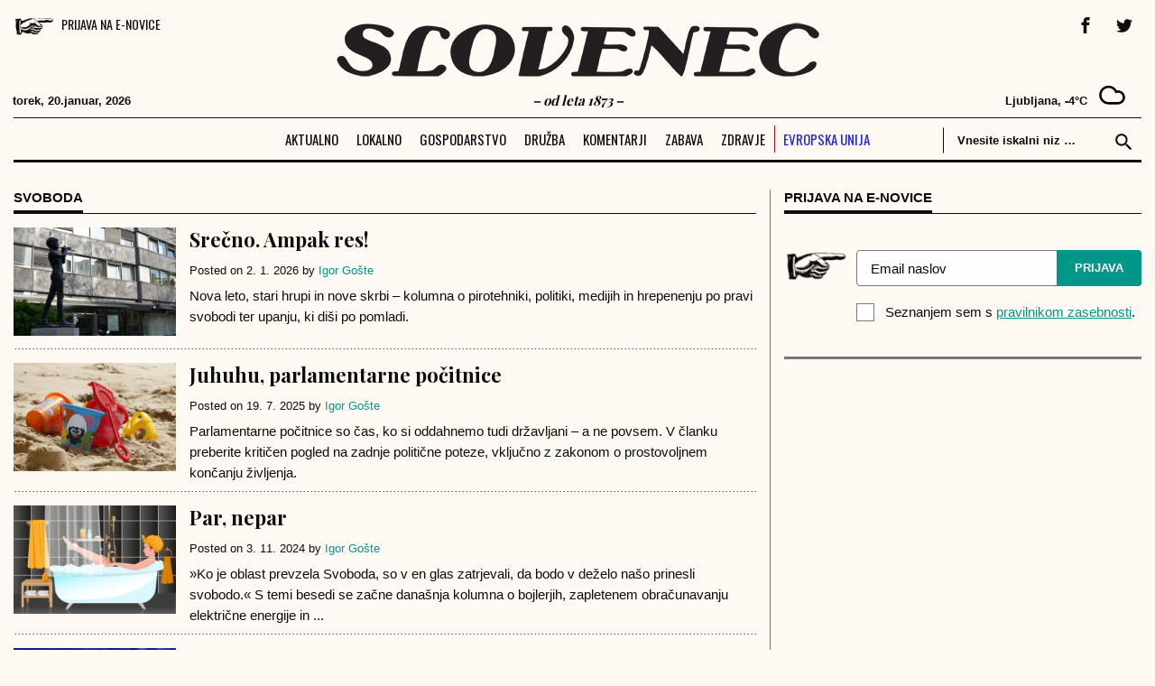

--- FILE ---
content_type: text/html; charset=UTF-8
request_url: https://www.slovenec.org/tag/svoboda/
body_size: 16254
content:
<!doctype html>
<html lang="en-US">
<head>
	<meta charset="UTF-8">
	<meta name="viewport" content="width=device-width, initial-scale=1">
<meta name="google-site-verification" content="AFpXD-wY_Do9QMu8bwplp0nhaEiQzt12faQCOggYcFY" />
  <link rel="icon" sizes="32x32" href="https://www.slovenec.org/wp-content/themes/slovenec/images/favicon-32x32.png">
  <link rel="icon" sizes="16x16" href="https://www.slovenec.org/wp-content/themes/slovenec/images/favicon-16x16.png">
  <link rel="apple-touch-icon" href="https://www.slovenec.org/wp-content/themes/slovenec/images/apple-touch-icon.png">
  <meta name="apple-mobile-web-app-title" content="Slovenec">
  <meta name="apple-mobile-web-app-capable" content="yes">

  <meta name="apple-mobile-web-app-status-bar-style" content="default">
  <link rel="apple-touch-icon" href="https://www.slovenec.org/wp-content/themes/slovenec/images/apple-touch-icon.png">
  <link rel="mask-icon" href="https://www.slovenec.org/wp-content/themes/slovenec/images/safari-pinned-tab.svg" color="#65c3de">


  <link rel="apple-touch-icon" href="https://www.slovenec.org/wp-content/themes/slovenec/images/icons/apple/120x120_iPhone@2x.png">
  <link rel="apple-touch-icon" sizes="152x152" href="https://www.slovenec.org/wp-content/themes/slovenec/images/icons/apple/152x152_iPad@2x.png">
  <link rel="apple-touch-icon" sizes="167x167" href="https://www.slovenec.org/wp-content/themes/slovenec/images/icons/apple/167x167_iPadPro.png">
  <link rel="apple-touch-icon" sizes="180x180" href="https://www.slovenec.org/wp-content/themes/slovenec/images/icons/apple/180x180_iPhone@3x.png">
  <link rel="apple-touch-startup-image" href="https://www.slovenec.org/wp-content/themes/slovenec/images/icons/apple/1024x1024_store.png">

  <link rel="manifest" href="/manifest.json">

  <meta name='robots' content='index, follow, max-image-preview:large, max-snippet:-1, max-video-preview:-1' />

	<!-- This site is optimized with the Yoast SEO plugin v20.1 - https://yoast.com/wordpress/plugins/seo/ -->
	<title>svoboda Archives - Slovenec</title>
	<link rel="canonical" href="https://www.slovenec.org/tag/svoboda/" />
	<link rel="next" href="https://www.slovenec.org/tag/svoboda/page/2/" />
	<meta property="og:locale" content="en_US" />
	<meta property="og:type" content="article" />
	<meta property="og:title" content="svoboda Archives - Slovenec" />
	<meta property="og:url" content="https://www.slovenec.org/tag/svoboda/" />
	<meta property="og:site_name" content="Slovenec" />
	<meta name="twitter:card" content="summary_large_image" />
	<meta name="twitter:site" content="@smSlovenec" />
	<script type="application/ld+json" class="yoast-schema-graph">{"@context":"https://schema.org","@graph":[{"@type":"CollectionPage","@id":"https://www.slovenec.org/tag/svoboda/","url":"https://www.slovenec.org/tag/svoboda/","name":"svoboda Archives - Slovenec","isPartOf":{"@id":"https://www.slovenec.org/#website"},"primaryImageOfPage":{"@id":"https://www.slovenec.org/tag/svoboda/#primaryimage"},"image":{"@id":"https://www.slovenec.org/tag/svoboda/#primaryimage"},"thumbnailUrl":"https://www.slovenec.org/wp-content/uploads/2026/01/vir-slike-RTV-SLO.jpg","breadcrumb":{"@id":"https://www.slovenec.org/tag/svoboda/#breadcrumb"},"inLanguage":"en-US"},{"@type":"ImageObject","inLanguage":"en-US","@id":"https://www.slovenec.org/tag/svoboda/#primaryimage","url":"https://www.slovenec.org/wp-content/uploads/2026/01/vir-slike-RTV-SLO.jpg","contentUrl":"https://www.slovenec.org/wp-content/uploads/2026/01/vir-slike-RTV-SLO.jpg","width":900,"height":600,"caption":"Nova leto, stari hrupi in nove skrbi – kolumna o pirotehniki, politiki, medijih in hrepenenju po pravi svobodi ter upanju, ki diši po pomladi."},{"@type":"BreadcrumbList","@id":"https://www.slovenec.org/tag/svoboda/#breadcrumb","itemListElement":[{"@type":"ListItem","position":1,"name":"Medij za vse Slovence.","item":"https://www.slovenec.org/"},{"@type":"ListItem","position":2,"name":"svoboda"}]},{"@type":"WebSite","@id":"https://www.slovenec.org/#website","url":"https://www.slovenec.org/","name":"Slovenec","description":"- od leta 1873 -","publisher":{"@id":"https://www.slovenec.org/#organization"},"potentialAction":[{"@type":"SearchAction","target":{"@type":"EntryPoint","urlTemplate":"https://www.slovenec.org/?s={search_term_string}"},"query-input":"required name=search_term_string"}],"inLanguage":"en-US"},{"@type":"Organization","@id":"https://www.slovenec.org/#organization","name":"Inštitut dr. Antona Korošca","url":"https://www.slovenec.org/","logo":{"@type":"ImageObject","inLanguage":"en-US","@id":"https://www.slovenec.org/#/schema/logo/image/","url":"https://www.slovenec.org/wp-content/uploads/2016/12/logo140x48.jpg","contentUrl":"https://www.slovenec.org/wp-content/uploads/2016/12/logo140x48.jpg","width":140,"height":48,"caption":"Inštitut dr. Antona Korošca"},"image":{"@id":"https://www.slovenec.org/#/schema/logo/image/"},"sameAs":["https://www.facebook.com/CasopisSlovenec","https://twitter.com/smSlovenec","https://www.instagram.com/casopisslovenec/","https://www.linkedin.com/in/časopis-slovenec-2371ab1b7/","https://www.youtube.com/channel/UCmk2Li5if6HWetEcpyk3mHw?view_as=subscriber"]}]}</script>
	<!-- / Yoast SEO plugin. -->


<link rel='dns-prefetch' href='//cdnjs.cloudflare.com' />
<link rel="alternate" type="application/rss+xml" title="Slovenec &raquo; Feed" href="https://www.slovenec.org/feed/" />
<link rel="alternate" type="application/rss+xml" title="Slovenec &raquo; Comments Feed" href="https://www.slovenec.org/comments/feed/" />
<link rel="alternate" type="application/rss+xml" title="Slovenec &raquo; svoboda Tag Feed" href="https://www.slovenec.org/tag/svoboda/feed/" />
<script>
window._wpemojiSettings = {"baseUrl":"https:\/\/s.w.org\/images\/core\/emoji\/14.0.0\/72x72\/","ext":".png","svgUrl":"https:\/\/s.w.org\/images\/core\/emoji\/14.0.0\/svg\/","svgExt":".svg","source":{"concatemoji":"https:\/\/www.slovenec.org\/wp-includes\/js\/wp-emoji-release.min.js?ver=6.4.7"}};
/*! This file is auto-generated */
!function(i,n){var o,s,e;function c(e){try{var t={supportTests:e,timestamp:(new Date).valueOf()};sessionStorage.setItem(o,JSON.stringify(t))}catch(e){}}function p(e,t,n){e.clearRect(0,0,e.canvas.width,e.canvas.height),e.fillText(t,0,0);var t=new Uint32Array(e.getImageData(0,0,e.canvas.width,e.canvas.height).data),r=(e.clearRect(0,0,e.canvas.width,e.canvas.height),e.fillText(n,0,0),new Uint32Array(e.getImageData(0,0,e.canvas.width,e.canvas.height).data));return t.every(function(e,t){return e===r[t]})}function u(e,t,n){switch(t){case"flag":return n(e,"\ud83c\udff3\ufe0f\u200d\u26a7\ufe0f","\ud83c\udff3\ufe0f\u200b\u26a7\ufe0f")?!1:!n(e,"\ud83c\uddfa\ud83c\uddf3","\ud83c\uddfa\u200b\ud83c\uddf3")&&!n(e,"\ud83c\udff4\udb40\udc67\udb40\udc62\udb40\udc65\udb40\udc6e\udb40\udc67\udb40\udc7f","\ud83c\udff4\u200b\udb40\udc67\u200b\udb40\udc62\u200b\udb40\udc65\u200b\udb40\udc6e\u200b\udb40\udc67\u200b\udb40\udc7f");case"emoji":return!n(e,"\ud83e\udef1\ud83c\udffb\u200d\ud83e\udef2\ud83c\udfff","\ud83e\udef1\ud83c\udffb\u200b\ud83e\udef2\ud83c\udfff")}return!1}function f(e,t,n){var r="undefined"!=typeof WorkerGlobalScope&&self instanceof WorkerGlobalScope?new OffscreenCanvas(300,150):i.createElement("canvas"),a=r.getContext("2d",{willReadFrequently:!0}),o=(a.textBaseline="top",a.font="600 32px Arial",{});return e.forEach(function(e){o[e]=t(a,e,n)}),o}function t(e){var t=i.createElement("script");t.src=e,t.defer=!0,i.head.appendChild(t)}"undefined"!=typeof Promise&&(o="wpEmojiSettingsSupports",s=["flag","emoji"],n.supports={everything:!0,everythingExceptFlag:!0},e=new Promise(function(e){i.addEventListener("DOMContentLoaded",e,{once:!0})}),new Promise(function(t){var n=function(){try{var e=JSON.parse(sessionStorage.getItem(o));if("object"==typeof e&&"number"==typeof e.timestamp&&(new Date).valueOf()<e.timestamp+604800&&"object"==typeof e.supportTests)return e.supportTests}catch(e){}return null}();if(!n){if("undefined"!=typeof Worker&&"undefined"!=typeof OffscreenCanvas&&"undefined"!=typeof URL&&URL.createObjectURL&&"undefined"!=typeof Blob)try{var e="postMessage("+f.toString()+"("+[JSON.stringify(s),u.toString(),p.toString()].join(",")+"));",r=new Blob([e],{type:"text/javascript"}),a=new Worker(URL.createObjectURL(r),{name:"wpTestEmojiSupports"});return void(a.onmessage=function(e){c(n=e.data),a.terminate(),t(n)})}catch(e){}c(n=f(s,u,p))}t(n)}).then(function(e){for(var t in e)n.supports[t]=e[t],n.supports.everything=n.supports.everything&&n.supports[t],"flag"!==t&&(n.supports.everythingExceptFlag=n.supports.everythingExceptFlag&&n.supports[t]);n.supports.everythingExceptFlag=n.supports.everythingExceptFlag&&!n.supports.flag,n.DOMReady=!1,n.readyCallback=function(){n.DOMReady=!0}}).then(function(){return e}).then(function(){var e;n.supports.everything||(n.readyCallback(),(e=n.source||{}).concatemoji?t(e.concatemoji):e.wpemoji&&e.twemoji&&(t(e.twemoji),t(e.wpemoji)))}))}((window,document),window._wpemojiSettings);
</script>
<style id='wp-emoji-styles-inline-css'>

	img.wp-smiley, img.emoji {
		display: inline !important;
		border: none !important;
		box-shadow: none !important;
		height: 1em !important;
		width: 1em !important;
		margin: 0 0.07em !important;
		vertical-align: -0.1em !important;
		background: none !important;
		padding: 0 !important;
	}
</style>
<link rel='stylesheet' id='wp-block-library-css' href='https://www.slovenec.org/wp-includes/css/dist/block-library/style.min.css?ver=6.4.7' media='all' />
<style id='wp-block-library-inline-css'>
.has-text-align-justify{text-align:justify;}
</style>
<link rel='stylesheet' id='mediaelement-css' href='https://www.slovenec.org/wp-includes/js/mediaelement/mediaelementplayer-legacy.min.css?ver=4.2.17' media='all' />
<link rel='stylesheet' id='wp-mediaelement-css' href='https://www.slovenec.org/wp-includes/js/mediaelement/wp-mediaelement.min.css?ver=6.4.7' media='all' />
<style id='classic-theme-styles-inline-css'>
/*! This file is auto-generated */
.wp-block-button__link{color:#fff;background-color:#32373c;border-radius:9999px;box-shadow:none;text-decoration:none;padding:calc(.667em + 2px) calc(1.333em + 2px);font-size:1.125em}.wp-block-file__button{background:#32373c;color:#fff;text-decoration:none}
</style>
<style id='global-styles-inline-css'>
body{--wp--preset--color--black: #000000;--wp--preset--color--cyan-bluish-gray: #abb8c3;--wp--preset--color--white: #ffffff;--wp--preset--color--pale-pink: #f78da7;--wp--preset--color--vivid-red: #cf2e2e;--wp--preset--color--luminous-vivid-orange: #ff6900;--wp--preset--color--luminous-vivid-amber: #fcb900;--wp--preset--color--light-green-cyan: #7bdcb5;--wp--preset--color--vivid-green-cyan: #00d084;--wp--preset--color--pale-cyan-blue: #8ed1fc;--wp--preset--color--vivid-cyan-blue: #0693e3;--wp--preset--color--vivid-purple: #9b51e0;--wp--preset--gradient--vivid-cyan-blue-to-vivid-purple: linear-gradient(135deg,rgba(6,147,227,1) 0%,rgb(155,81,224) 100%);--wp--preset--gradient--light-green-cyan-to-vivid-green-cyan: linear-gradient(135deg,rgb(122,220,180) 0%,rgb(0,208,130) 100%);--wp--preset--gradient--luminous-vivid-amber-to-luminous-vivid-orange: linear-gradient(135deg,rgba(252,185,0,1) 0%,rgba(255,105,0,1) 100%);--wp--preset--gradient--luminous-vivid-orange-to-vivid-red: linear-gradient(135deg,rgba(255,105,0,1) 0%,rgb(207,46,46) 100%);--wp--preset--gradient--very-light-gray-to-cyan-bluish-gray: linear-gradient(135deg,rgb(238,238,238) 0%,rgb(169,184,195) 100%);--wp--preset--gradient--cool-to-warm-spectrum: linear-gradient(135deg,rgb(74,234,220) 0%,rgb(151,120,209) 20%,rgb(207,42,186) 40%,rgb(238,44,130) 60%,rgb(251,105,98) 80%,rgb(254,248,76) 100%);--wp--preset--gradient--blush-light-purple: linear-gradient(135deg,rgb(255,206,236) 0%,rgb(152,150,240) 100%);--wp--preset--gradient--blush-bordeaux: linear-gradient(135deg,rgb(254,205,165) 0%,rgb(254,45,45) 50%,rgb(107,0,62) 100%);--wp--preset--gradient--luminous-dusk: linear-gradient(135deg,rgb(255,203,112) 0%,rgb(199,81,192) 50%,rgb(65,88,208) 100%);--wp--preset--gradient--pale-ocean: linear-gradient(135deg,rgb(255,245,203) 0%,rgb(182,227,212) 50%,rgb(51,167,181) 100%);--wp--preset--gradient--electric-grass: linear-gradient(135deg,rgb(202,248,128) 0%,rgb(113,206,126) 100%);--wp--preset--gradient--midnight: linear-gradient(135deg,rgb(2,3,129) 0%,rgb(40,116,252) 100%);--wp--preset--font-size--small: 13px;--wp--preset--font-size--medium: 20px;--wp--preset--font-size--large: 36px;--wp--preset--font-size--x-large: 42px;--wp--preset--spacing--20: 0.44rem;--wp--preset--spacing--30: 0.67rem;--wp--preset--spacing--40: 1rem;--wp--preset--spacing--50: 1.5rem;--wp--preset--spacing--60: 2.25rem;--wp--preset--spacing--70: 3.38rem;--wp--preset--spacing--80: 5.06rem;--wp--preset--shadow--natural: 6px 6px 9px rgba(0, 0, 0, 0.2);--wp--preset--shadow--deep: 12px 12px 50px rgba(0, 0, 0, 0.4);--wp--preset--shadow--sharp: 6px 6px 0px rgba(0, 0, 0, 0.2);--wp--preset--shadow--outlined: 6px 6px 0px -3px rgba(255, 255, 255, 1), 6px 6px rgba(0, 0, 0, 1);--wp--preset--shadow--crisp: 6px 6px 0px rgba(0, 0, 0, 1);}:where(.is-layout-flex){gap: 0.5em;}:where(.is-layout-grid){gap: 0.5em;}body .is-layout-flow > .alignleft{float: left;margin-inline-start: 0;margin-inline-end: 2em;}body .is-layout-flow > .alignright{float: right;margin-inline-start: 2em;margin-inline-end: 0;}body .is-layout-flow > .aligncenter{margin-left: auto !important;margin-right: auto !important;}body .is-layout-constrained > .alignleft{float: left;margin-inline-start: 0;margin-inline-end: 2em;}body .is-layout-constrained > .alignright{float: right;margin-inline-start: 2em;margin-inline-end: 0;}body .is-layout-constrained > .aligncenter{margin-left: auto !important;margin-right: auto !important;}body .is-layout-constrained > :where(:not(.alignleft):not(.alignright):not(.alignfull)){max-width: var(--wp--style--global--content-size);margin-left: auto !important;margin-right: auto !important;}body .is-layout-constrained > .alignwide{max-width: var(--wp--style--global--wide-size);}body .is-layout-flex{display: flex;}body .is-layout-flex{flex-wrap: wrap;align-items: center;}body .is-layout-flex > *{margin: 0;}body .is-layout-grid{display: grid;}body .is-layout-grid > *{margin: 0;}:where(.wp-block-columns.is-layout-flex){gap: 2em;}:where(.wp-block-columns.is-layout-grid){gap: 2em;}:where(.wp-block-post-template.is-layout-flex){gap: 1.25em;}:where(.wp-block-post-template.is-layout-grid){gap: 1.25em;}.has-black-color{color: var(--wp--preset--color--black) !important;}.has-cyan-bluish-gray-color{color: var(--wp--preset--color--cyan-bluish-gray) !important;}.has-white-color{color: var(--wp--preset--color--white) !important;}.has-pale-pink-color{color: var(--wp--preset--color--pale-pink) !important;}.has-vivid-red-color{color: var(--wp--preset--color--vivid-red) !important;}.has-luminous-vivid-orange-color{color: var(--wp--preset--color--luminous-vivid-orange) !important;}.has-luminous-vivid-amber-color{color: var(--wp--preset--color--luminous-vivid-amber) !important;}.has-light-green-cyan-color{color: var(--wp--preset--color--light-green-cyan) !important;}.has-vivid-green-cyan-color{color: var(--wp--preset--color--vivid-green-cyan) !important;}.has-pale-cyan-blue-color{color: var(--wp--preset--color--pale-cyan-blue) !important;}.has-vivid-cyan-blue-color{color: var(--wp--preset--color--vivid-cyan-blue) !important;}.has-vivid-purple-color{color: var(--wp--preset--color--vivid-purple) !important;}.has-black-background-color{background-color: var(--wp--preset--color--black) !important;}.has-cyan-bluish-gray-background-color{background-color: var(--wp--preset--color--cyan-bluish-gray) !important;}.has-white-background-color{background-color: var(--wp--preset--color--white) !important;}.has-pale-pink-background-color{background-color: var(--wp--preset--color--pale-pink) !important;}.has-vivid-red-background-color{background-color: var(--wp--preset--color--vivid-red) !important;}.has-luminous-vivid-orange-background-color{background-color: var(--wp--preset--color--luminous-vivid-orange) !important;}.has-luminous-vivid-amber-background-color{background-color: var(--wp--preset--color--luminous-vivid-amber) !important;}.has-light-green-cyan-background-color{background-color: var(--wp--preset--color--light-green-cyan) !important;}.has-vivid-green-cyan-background-color{background-color: var(--wp--preset--color--vivid-green-cyan) !important;}.has-pale-cyan-blue-background-color{background-color: var(--wp--preset--color--pale-cyan-blue) !important;}.has-vivid-cyan-blue-background-color{background-color: var(--wp--preset--color--vivid-cyan-blue) !important;}.has-vivid-purple-background-color{background-color: var(--wp--preset--color--vivid-purple) !important;}.has-black-border-color{border-color: var(--wp--preset--color--black) !important;}.has-cyan-bluish-gray-border-color{border-color: var(--wp--preset--color--cyan-bluish-gray) !important;}.has-white-border-color{border-color: var(--wp--preset--color--white) !important;}.has-pale-pink-border-color{border-color: var(--wp--preset--color--pale-pink) !important;}.has-vivid-red-border-color{border-color: var(--wp--preset--color--vivid-red) !important;}.has-luminous-vivid-orange-border-color{border-color: var(--wp--preset--color--luminous-vivid-orange) !important;}.has-luminous-vivid-amber-border-color{border-color: var(--wp--preset--color--luminous-vivid-amber) !important;}.has-light-green-cyan-border-color{border-color: var(--wp--preset--color--light-green-cyan) !important;}.has-vivid-green-cyan-border-color{border-color: var(--wp--preset--color--vivid-green-cyan) !important;}.has-pale-cyan-blue-border-color{border-color: var(--wp--preset--color--pale-cyan-blue) !important;}.has-vivid-cyan-blue-border-color{border-color: var(--wp--preset--color--vivid-cyan-blue) !important;}.has-vivid-purple-border-color{border-color: var(--wp--preset--color--vivid-purple) !important;}.has-vivid-cyan-blue-to-vivid-purple-gradient-background{background: var(--wp--preset--gradient--vivid-cyan-blue-to-vivid-purple) !important;}.has-light-green-cyan-to-vivid-green-cyan-gradient-background{background: var(--wp--preset--gradient--light-green-cyan-to-vivid-green-cyan) !important;}.has-luminous-vivid-amber-to-luminous-vivid-orange-gradient-background{background: var(--wp--preset--gradient--luminous-vivid-amber-to-luminous-vivid-orange) !important;}.has-luminous-vivid-orange-to-vivid-red-gradient-background{background: var(--wp--preset--gradient--luminous-vivid-orange-to-vivid-red) !important;}.has-very-light-gray-to-cyan-bluish-gray-gradient-background{background: var(--wp--preset--gradient--very-light-gray-to-cyan-bluish-gray) !important;}.has-cool-to-warm-spectrum-gradient-background{background: var(--wp--preset--gradient--cool-to-warm-spectrum) !important;}.has-blush-light-purple-gradient-background{background: var(--wp--preset--gradient--blush-light-purple) !important;}.has-blush-bordeaux-gradient-background{background: var(--wp--preset--gradient--blush-bordeaux) !important;}.has-luminous-dusk-gradient-background{background: var(--wp--preset--gradient--luminous-dusk) !important;}.has-pale-ocean-gradient-background{background: var(--wp--preset--gradient--pale-ocean) !important;}.has-electric-grass-gradient-background{background: var(--wp--preset--gradient--electric-grass) !important;}.has-midnight-gradient-background{background: var(--wp--preset--gradient--midnight) !important;}.has-small-font-size{font-size: var(--wp--preset--font-size--small) !important;}.has-medium-font-size{font-size: var(--wp--preset--font-size--medium) !important;}.has-large-font-size{font-size: var(--wp--preset--font-size--large) !important;}.has-x-large-font-size{font-size: var(--wp--preset--font-size--x-large) !important;}
.wp-block-navigation a:where(:not(.wp-element-button)){color: inherit;}
:where(.wp-block-post-template.is-layout-flex){gap: 1.25em;}:where(.wp-block-post-template.is-layout-grid){gap: 1.25em;}
:where(.wp-block-columns.is-layout-flex){gap: 2em;}:where(.wp-block-columns.is-layout-grid){gap: 2em;}
.wp-block-pullquote{font-size: 1.5em;line-height: 1.6;}
</style>
<link rel='stylesheet' id='ssb-front-css-css' href='https://www.slovenec.org/wp-content/plugins/simple-social-buttons/assets/css/front.css?ver=5.1.1' media='all' />
<link rel='stylesheet' id='widgetopts-styles-css' href='https://www.slovenec.org/wp-content/plugins/widget-options/assets/css/widget-options.css' media='all' />
<link rel='stylesheet' id='slovenec-style-css' href='https://www.slovenec.org/wp-content/themes/slovenec/style.css?ver=1629394443' media='all' />
<link rel='stylesheet' id='upw_theme_standard-css' href='https://www.slovenec.org/wp-content/plugins/ultimate-posts-widget/css/upw-theme-standard.min.css?ver=6.4.7' media='all' />
<link rel='stylesheet' id='__EPYT__style-css' href='https://www.slovenec.org/wp-content/plugins/youtube-embed-plus/styles/ytprefs.min.css?ver=14.2' media='all' />
<style id='__EPYT__style-inline-css'>

                .epyt-gallery-thumb {
                        width: 33.333%;
                }
                
</style>
<link rel='stylesheet' id='mcw-crypto-css' href='https://www.slovenec.org/wp-content/plugins/massive-cryptocurrency-widgets/assets/public/css/style.css?ver=3.2.6' media='all' />
<link rel='stylesheet' id='mcw-crypto-select-css' href='https://www.slovenec.org/wp-content/plugins/massive-cryptocurrency-widgets/assets/public/css/selectize.custom.css?ver=3.2.6' media='all' />
<link rel='stylesheet' id='mcw-crypto-datatable-css' href='https://www.slovenec.org/wp-content/plugins/massive-cryptocurrency-widgets/assets/public/css/jquery.dataTables.min.css?ver=1.10.16' media='all' />
<link rel='stylesheet' id='jetpack_css-css' href='https://www.slovenec.org/wp-content/plugins/jetpack/css/jetpack.css?ver=11.8.6' media='all' />
<script src="https://www.slovenec.org/wp-content/plugins/simple-social-buttons/assets/js/frontend-blocks.js?ver=5.1.1" id="ssb-blocks-front-js-js"></script>
<script src="https://www.slovenec.org/wp-content/plugins/jquery-updater/js/jquery-3.7.1.min.js?ver=3.7.1" id="jquery-core-js"></script>
<script src="https://www.slovenec.org/wp-content/plugins/jquery-updater/js/jquery-migrate-3.4.1.min.js?ver=3.4.1" id="jquery-migrate-js"></script>
<script id="ssb-front-js-js-extra">
var SSB = {"ajax_url":"https:\/\/www.slovenec.org\/wp-admin\/admin-ajax.php","fb_share_nonce":"fb4349c71d"};
</script>
<script src="https://www.slovenec.org/wp-content/plugins/simple-social-buttons/assets/js/front.js?ver=5.1.1" id="ssb-front-js-js"></script>
<script id="wpp-json" type="application/json">
{"sampling_active":0,"sampling_rate":100,"ajax_url":"https:\/\/www.slovenec.org\/wp-json\/wordpress-popular-posts\/v1\/popular-posts","api_url":"https:\/\/www.slovenec.org\/wp-json\/wordpress-popular-posts","ID":0,"token":"1917024d23","lang":0,"debug":0}
</script>
<script src="https://www.slovenec.org/wp-content/plugins/wordpress-popular-posts/assets/js/wpp.min.js?ver=6.3.4" id="wpp-js-js"></script>
<script id="__ytprefs__-js-extra">
var _EPYT_ = {"ajaxurl":"https:\/\/www.slovenec.org\/wp-admin\/admin-ajax.php","security":"fdefd5a756","gallery_scrolloffset":"20","eppathtoscripts":"https:\/\/www.slovenec.org\/wp-content\/plugins\/youtube-embed-plus\/scripts\/","eppath":"https:\/\/www.slovenec.org\/wp-content\/plugins\/youtube-embed-plus\/","epresponsiveselector":"[\"iframe.__youtube_prefs_widget__\"]","epdovol":"1","version":"14.2","evselector":"iframe.__youtube_prefs__[src], iframe[src*=\"youtube.com\/embed\/\"], iframe[src*=\"youtube-nocookie.com\/embed\/\"]","ajax_compat":"","maxres_facade":"eager","ytapi_load":"light","pause_others":"","stopMobileBuffer":"1","facade_mode":"","not_live_on_channel":"","vi_active":"","vi_js_posttypes":[]};
</script>
<script src="https://www.slovenec.org/wp-content/plugins/youtube-embed-plus/scripts/ytprefs.min.js?ver=14.2" id="__ytprefs__-js"></script>
<link rel="https://api.w.org/" href="https://www.slovenec.org/wp-json/" /><link rel="alternate" type="application/json" href="https://www.slovenec.org/wp-json/wp/v2/tags/917" /><link rel="EditURI" type="application/rsd+xml" title="RSD" href="https://www.slovenec.org/xmlrpc.php?rsd" />
<meta name="generator" content="WordPress 6.4.7" />
<!-- Global site tag (gtag.js) - Google Analytics -->
<script async src="https://www.googletagmanager.com/gtag/js?id=UA-121953082-1"></script>
<script>
  window.dataLayer = window.dataLayer || [];
  function gtag(){dataLayer.push(arguments);}
  gtag('js', new Date());

  gtag('config', 'UA-121953082-1');
</script> <style media="screen">

		 /*inline margin*/
	
	
	
	
	
	
			 /*margin-digbar*/

	
	
	
	
	
	
	
</style>
            <style id="wpp-loading-animation-styles">@-webkit-keyframes bgslide{from{background-position-x:0}to{background-position-x:-200%}}@keyframes bgslide{from{background-position-x:0}to{background-position-x:-200%}}.wpp-widget-placeholder,.wpp-widget-block-placeholder,.wpp-shortcode-placeholder{margin:0 auto;width:60px;height:3px;background:#dd3737;background:linear-gradient(90deg,#dd3737 0%,#571313 10%,#dd3737 100%);background-size:200% auto;border-radius:3px;-webkit-animation:bgslide 1s infinite linear;animation:bgslide 1s infinite linear}</style>
            		<script>
			document.documentElement.className = document.documentElement.className.replace( 'no-js', 'js' );
		</script>
				<style>
			.no-js img.lazyload { display: none; }
			figure.wp-block-image img.lazyloading { min-width: 150px; }
							.lazyload, .lazyloading { opacity: 0; }
				.lazyloaded {
					opacity: 1;
					transition: opacity 400ms;
					transition-delay: 0ms;
				}
					</style>
		      <meta name="onesignal" content="wordpress-plugin"/>
            <script>

      window.OneSignal = window.OneSignal || [];

      OneSignal.push( function() {
        OneSignal.SERVICE_WORKER_UPDATER_PATH = 'OneSignalSDKUpdaterWorker.js';
                      OneSignal.SERVICE_WORKER_PATH = 'OneSignalSDKWorker.js';
                      OneSignal.SERVICE_WORKER_PARAM = { scope: '/wp-content/plugins/onesignal-free-web-push-notifications/sdk_files/push/onesignal/' };
        OneSignal.setDefaultNotificationUrl("https://www.slovenec.org");
        var oneSignal_options = {};
        window._oneSignalInitOptions = oneSignal_options;

        oneSignal_options['wordpress'] = true;
oneSignal_options['appId'] = 'fbdd64c9-4666-4d01-9fba-5903cb5bfa51';
oneSignal_options['allowLocalhostAsSecureOrigin'] = true;
oneSignal_options['welcomeNotification'] = { };
oneSignal_options['welcomeNotification']['title'] = "Prijavljeni ste na SLOVENEC obvestila";
oneSignal_options['welcomeNotification']['message'] = "Hvala za prijavo!";
oneSignal_options['path'] = "https://www.slovenec.org/wp-content/plugins/onesignal-free-web-push-notifications/sdk_files/";
oneSignal_options['safari_web_id'] = "web.onesignal.auto.18f55e14-9585-4855-a0ee-ea6515e10e22";
oneSignal_options['promptOptions'] = { };
oneSignal_options['promptOptions']['actionMessage'] = "Prijavite se na prejemanje obvestil o naših najnovejših objavah.";
oneSignal_options['promptOptions']['exampleNotificationTitleDesktop'] = "SLOVENEC obvestila!";
oneSignal_options['promptOptions']['exampleNotificationMessageDesktop'] = "Obvestila boste prejeli v brskalniku.";
oneSignal_options['promptOptions']['exampleNotificationTitleMobile'] = "SLOVENEC obvestila!";
oneSignal_options['promptOptions']['acceptButtonText'] = "DOVOLI";
oneSignal_options['promptOptions']['cancelButtonText'] = "NE HVALA";
oneSignal_options['promptOptions']['siteName'] = "http://slovenec.org";
oneSignal_options['promptOptions']['autoAcceptTitle'] = "Klikni DOVOLI";
oneSignal_options['notifyButton'] = { };
oneSignal_options['notifyButton']['enable'] = true;
oneSignal_options['notifyButton']['position'] = 'bottom-right';
oneSignal_options['notifyButton']['theme'] = 'default';
oneSignal_options['notifyButton']['size'] = 'medium';
oneSignal_options['notifyButton']['showCredit'] = true;
oneSignal_options['notifyButton']['text'] = {};
oneSignal_options['notifyButton']['text']['tip.state.unsubscribed'] = 'Naročite se na obvestila';
oneSignal_options['notifyButton']['text']['tip.state.subscribed'] = 'Naročeni ste na obvestila.';
oneSignal_options['notifyButton']['text']['tip.state.blocked'] = 'Obvestila so blokirana.';
oneSignal_options['notifyButton']['text']['message.action.subscribed'] = 'Zahvaljujemo se vam za naročilo na obvestila.';
oneSignal_options['notifyButton']['text']['message.action.resubscribed'] = 'Naročeni ste na obvestila.';
oneSignal_options['notifyButton']['text']['message.action.unsubscribed'] = 'Obvsetil ne boste več prejemali.';
oneSignal_options['notifyButton']['text']['dialog.main.title'] = 'Uredite obvestila.';
oneSignal_options['notifyButton']['text']['dialog.main.button.subscribe'] = 'PRIJAVA';
oneSignal_options['notifyButton']['text']['dialog.main.button.unsubscribe'] = 'ODJAVA';
oneSignal_options['notifyButton']['text']['dialog.blocked.title'] = 'Odblokiraj obvestila';
oneSignal_options['notifyButton']['text']['dialog.blocked.message'] = 'Sledi navodilom za vključitev obvestil.';
                OneSignal.init(window._oneSignalInitOptions);
                OneSignal.showSlidedownPrompt();      });

      function documentInitOneSignal() {
        var oneSignal_elements = document.getElementsByClassName("OneSignal-prompt");

        var oneSignalLinkClickHandler = function(event) { OneSignal.push(['registerForPushNotifications']); event.preventDefault(); };        for(var i = 0; i < oneSignal_elements.length; i++)
          oneSignal_elements[i].addEventListener('click', oneSignalLinkClickHandler, false);
      }

      if (document.readyState === 'complete') {
           documentInitOneSignal();
      }
      else {
           window.addEventListener("load", function(event){
               documentInitOneSignal();
          });
      }
    </script>
<link rel="icon" href="https://www.slovenec.org/wp-content/uploads/2020/02/cropped-slovenec-515x512-1-32x32.png" sizes="32x32" />
<link rel="icon" href="https://www.slovenec.org/wp-content/uploads/2020/02/cropped-slovenec-515x512-1-192x192.png" sizes="192x192" />
<link rel="apple-touch-icon" href="https://www.slovenec.org/wp-content/uploads/2020/02/cropped-slovenec-515x512-1-180x180.png" />
<meta name="msapplication-TileImage" content="https://www.slovenec.org/wp-content/uploads/2020/02/cropped-slovenec-515x512-1-270x270.png" />
  <link href="https://fonts.googleapis.com/css?family=IBM+Plex+Serif:400,500,600,700,900&display=swap&&amp;subset=latin-ext" rel="stylesheet">
  <link href="https://fonts.googleapis.com/css?family=Playfair+Display:400,700,900&display=swap&&amp;subset=latin-ext" rel="stylesheet">
  <link href="https://fonts.googleapis.com/css?family=Oswald:700,600,500,400,300&amp;display=swap&amp;subset=latin,latin-ext" rel="stylesheet">
  <link href="https://fonts.googleapis.com/css?family=Francois+One&display=swap&subset=latin-ext" rel="stylesheet">
</head>

<body class="archive tag tag-svoboda tag-917 wp-custom-logo hfeed">
  <!-- Facebook Pixel Code -->
  <script>
    !function(f,b,e,v,n,t,s)
    {if(f.fbq)return;n=f.fbq=function(){n.callMethod?
    n.callMethod.apply(n,arguments):n.queue.push(arguments)};
    if(!f._fbq)f._fbq=n;n.push=n;n.loaded=!0;n.version='2.0';
    n.queue=[];t=b.createElement(e);t.async=!0;
    t.src=v;s=b.getElementsByTagName(e)[0];
    s.parentNode.insertBefore(t,s)}(window, document,'script',
    'https://connect.facebook.net/en_US/fbevents.js');
    fbq('init', '2031602327073722');
    fbq('track', 'PageView');
  </script>
  <noscript><img height="1" width="1" style="display:none" src="https://www.facebook.com/tr?id=2031602327073722&ev=PageView&noscript=1"></noscript>
  <!-- End Facebook Pixel Code -->

	<a class="skip-to-link screen-reader-text" href="#content">Skip to content</a>

	<header class="header">
    <div class="row">
      <div class="column small-12">
        <button class="nav-menu menu" title="Navigation" aria-label="Navigation" aria-controls="navigation-offcanvas">
          <span class="nav-menu__icon"><span></span></span>
        </button>
        <div id="navigation-offcanvas" class="navigation-offcanvas">
          <div class="navigation-offcanvas__scroll">

            <nav class="main-navigation">
              <div class="menu-main-navigation-container"><ul id="primary-menu" class="menu"><li id="menu-item-13774" class="menu-item menu-item-type-custom menu-item-object-custom menu-item-13774"><a href="/">Aktualno</a></li>
<li id="menu-item-12999" class="menu-item menu-item-type-taxonomy menu-item-object-category menu-item-has-children menu-item-12999"><a href="https://www.slovenec.org/lokalno/">Lokalno</a>
<ul class="sub-menu">
	<li id="menu-item-13000" class="menu-item menu-item-type-taxonomy menu-item-object-category menu-item-13000"><a href="https://www.slovenec.org/lokalno/domaca-kuhinja/">Domača kuhinja</a></li>
	<li id="menu-item-13001" class="menu-item menu-item-type-taxonomy menu-item-object-category menu-item-13001"><a href="https://www.slovenec.org/lokalno/podezelje/">Podeželje</a></li>
	<li id="menu-item-13002" class="menu-item menu-item-type-taxonomy menu-item-object-category menu-item-13002"><a href="https://www.slovenec.org/lokalno/slovenski-ljudski-obicaji/">Slovenski ljudski običaji</a></li>
</ul>
</li>
<li id="menu-item-13003" class="menu-item menu-item-type-taxonomy menu-item-object-category menu-item-has-children menu-item-13003"><a href="https://www.slovenec.org/gospodarstvo/">Gospodarstvo</a>
<ul class="sub-menu">
	<li id="menu-item-13004" class="menu-item menu-item-type-taxonomy menu-item-object-category menu-item-13004"><a href="https://www.slovenec.org/gospodarstvo/denar/">Denar</a></li>
	<li id="menu-item-13005" class="menu-item menu-item-type-taxonomy menu-item-object-category menu-item-13005"><a href="https://www.slovenec.org/gospodarstvo/poklici/">Poklici</a></li>
	<li id="menu-item-13006" class="menu-item menu-item-type-taxonomy menu-item-object-category menu-item-13006"><a href="https://www.slovenec.org/gospodarstvo/tehnologija/">Tehnologija</a></li>
</ul>
</li>
<li id="menu-item-13007" class="menu-item menu-item-type-taxonomy menu-item-object-category menu-item-has-children menu-item-13007"><a href="https://www.slovenec.org/druzba/">Družba</a>
<ul class="sub-menu">
	<li id="menu-item-13008" class="menu-item menu-item-type-taxonomy menu-item-object-category menu-item-13008"><a href="https://www.slovenec.org/druzba/sociala/">Sociala</a></li>
	<li id="menu-item-13009" class="menu-item menu-item-type-taxonomy menu-item-object-category menu-item-13009"><a href="https://www.slovenec.org/druzba/sodstvo/">Sodstvo</a></li>
	<li id="menu-item-13010" class="menu-item menu-item-type-taxonomy menu-item-object-category menu-item-13010"><a href="https://www.slovenec.org/druzba/solstvo/">Šolstvo</a></li>
	<li id="menu-item-13011" class="menu-item menu-item-type-taxonomy menu-item-object-category menu-item-13011"><a href="https://www.slovenec.org/druzba/verstva/">Verstva</a></li>
</ul>
</li>
<li id="menu-item-13013" class="menu-item menu-item-type-taxonomy menu-item-object-category menu-item-has-children menu-item-13013"><a href="https://www.slovenec.org/komentarji/">Komentarji</a>
<ul class="sub-menu">
	<li id="menu-item-13014" class="menu-item menu-item-type-taxonomy menu-item-object-category menu-item-13014"><a href="https://www.slovenec.org/komentarji/javna-narocila/">Javna naročila</a></li>
	<li id="menu-item-13015" class="menu-item menu-item-type-taxonomy menu-item-object-category menu-item-13015"><a href="https://www.slovenec.org/komentarji/pravni-nasveti/">Pravni nasveti</a></li>
</ul>
</li>
<li id="menu-item-13016" class="menu-item menu-item-type-taxonomy menu-item-object-category menu-item-has-children menu-item-13016"><a href="https://www.slovenec.org/zabava/">Zabava</a>
<ul class="sub-menu">
	<li id="menu-item-13017" class="menu-item menu-item-type-taxonomy menu-item-object-category menu-item-13017"><a href="https://www.slovenec.org/zabava/glasba/">Glasba</a></li>
	<li id="menu-item-13018" class="menu-item menu-item-type-taxonomy menu-item-object-category menu-item-13018"><a href="https://www.slovenec.org/zabava/potovanja/">Potovanja</a></li>
	<li id="menu-item-13019" class="menu-item menu-item-type-taxonomy menu-item-object-category menu-item-13019"><a href="https://www.slovenec.org/zabava/sala-dneva/">Šala dneva</a></li>
	<li id="menu-item-13020" class="menu-item menu-item-type-taxonomy menu-item-object-category menu-item-13020"><a href="https://www.slovenec.org/zabava/sport/">Šport</a></li>
</ul>
</li>
<li id="menu-item-13012" class="menu-item menu-item-type-taxonomy menu-item-object-category menu-item-13012"><a href="https://www.slovenec.org/druzba/zdravstvo/">Zdravje</a></li>
<li id="menu-item-27991" class="menu-item menu-item-type-taxonomy menu-item-object-category menu-item-27991"><a href="https://www.slovenec.org/evropska-unija/">Evropska unija</a></li>
</ul></div>            </nav>

                          <div id="custom_html-3" class="widget_text widget widget-header widget_custom_html"><div class="textwidget custom-html-widget"><ul class="header__social-links inline-list">
<li>
<a href="https://www.facebook.com/CasopisSlovenec/" target="_blank" rel="noopener">
<svg class="icon icon--facebook" aria-hidden="true">
<use xlink:href="https://www.slovenec.org/wp-content/themes/slovenec/images/icons/symbol-defs.svg#icon-facebook"></use>
</svg>
</a>
</li>
<li>
<a href="https://twitter.com/CasopisSlovenec" target="_blank" rel="noopener">
<svg class="icon icon--twitter" aria-hidden="true">
<use xlink:href="https://www.slovenec.org/wp-content/themes/slovenec/images/icons/symbol-defs.svg#icon-twitter"></use>
</svg>
</a>
</li>
</ul></div></div>            <!-- #header-widget-area -->

                            <div class="site-description">&#8211; od leta 1873 &#8211;</div>
              
            <div class="header__newsletter">
              <img  alt="" width="45" data-src="https://www.slovenec.org/wp-content/themes/slovenec/images/elements/hand-point.png" class="lazyload" src="[data-uri]"><noscript><img src="https://www.slovenec.org/wp-content/themes/slovenec/images/elements/hand-point.png" alt="" width="45"></noscript>
              <a href="#newsletter-subscription" title="Prijavite se na enovice">Prijava na e-novice</a>
            </div>

          </div>
        </div>

        <div id="date"></div>

        
<button class="button button--search" aria-controls="search-field" aria-expanded="false" aria-label="Išči">
  <svg class="icon icon--search" aria-hidden="true">
    <use xlink:href="https://www.slovenec.org/wp-content/themes/slovenec/images/icons/symbol-defs.svg#icon-search"></use>
  </svg>
</button>
<div class="search">
  <form role="search" method="get" class="search__form" action="https://www.slovenec.org/">
    <div id="search-field" class="search__field" aria-hidden="true">
      <label for="search-input" class="search__label">Išči:</label>
      <input type="search" id="search-input" class="search__input" placeholder="Vnesite iskalni niz &hellip;" value="" name="s" />
      <button type="submit" class="search__submit">
        <svg class="icon icon--search" aria-hidden="true">
          <use xlink:href="https://www.slovenec.org/wp-content/themes/slovenec/images/icons/symbol-defs.svg#icon-search"></use>
        </svg>
      </button>
    </div>
  </form>
</div>

        <a href="https://www.slovenec.org/" class="custom-logo-link" rel="home"><img width="543" height="60"   alt="Slovenec Logo" decoding="async" data-srcset="https://www.slovenec.org/wp-content/uploads/2020/02/SlovenecLogo.png 543w, https://www.slovenec.org/wp-content/uploads/2020/02/SlovenecLogo-300x33.png 300w"  data-src="https://www.slovenec.org/wp-content/uploads/2020/02/SlovenecLogo.png" data-sizes="(max-width: 543px) 100vw, 543px" class="custom-logo lazyload" src="[data-uri]" /><noscript><img width="543" height="60" src="https://www.slovenec.org/wp-content/uploads/2020/02/SlovenecLogo.png" class="custom-logo" alt="Slovenec Logo" decoding="async" srcset="https://www.slovenec.org/wp-content/uploads/2020/02/SlovenecLogo.png 543w, https://www.slovenec.org/wp-content/uploads/2020/02/SlovenecLogo-300x33.png 300w" sizes="(max-width: 543px) 100vw, 543px" /></noscript></a>          <div class="site-title"><a href="https://www.slovenec.org/" rel="home">Slovenec</a></div>
          
        <div class="weather">
          <img class="weather__icon" src="[data-uri]" alt="Icon" width="65" id="weather-icon">
          <div class="weather__temp">Ljubljana,&nbsp;<span id="weather-temp"></span>°C</div>
        </div>

      </div><!-- #column -->
    </div><!-- #row -->
	</header><!-- #masthead -->







<main id="main" class="main">
  <div class="row">
    <div class="column small-12 large-8">
      <h1 class="category-title"><span>svoboda</span></h1>      <div class="category list-posts list-posts--main">
        
          


<article id="post-41625" class="post-41625 post type-post status-publish format-standard has-post-thumbnail hentry category-aktualno category-komentarji tag-kolumna tag-novo-leto tag-pirotehnika tag-slovenska-politika tag-svoboda">
  <div class="list-posts__image">
    
		<a class="post-thumbnail" href="https://www.slovenec.org/2026/01/02/srecno-ampak-res/" aria-hidden="true" tabindex="-1">
			<img width="900" height="600"   alt="Srečno. Ampak res!" decoding="async" fetchpriority="high" data-srcset="https://www.slovenec.org/wp-content/uploads/2026/01/vir-slike-RTV-SLO.jpg 900w, https://www.slovenec.org/wp-content/uploads/2026/01/vir-slike-RTV-SLO-720x480.jpg 720w, https://www.slovenec.org/wp-content/uploads/2026/01/vir-slike-RTV-SLO-180x120.jpg 180w, https://www.slovenec.org/wp-content/uploads/2026/01/vir-slike-RTV-SLO-768x512.jpg 768w"  data-src="https://www.slovenec.org/wp-content/uploads/2026/01/vir-slike-RTV-SLO.jpg" data-sizes="(max-width: 900px) 100vw, 900px" class="attachment-post-thumbnail size-post-thumbnail wp-post-image lazyload" src="[data-uri]" /><noscript><img width="900" height="600" src="https://www.slovenec.org/wp-content/uploads/2026/01/vir-slike-RTV-SLO.jpg" class="attachment-post-thumbnail size-post-thumbnail wp-post-image" alt="Srečno. Ampak res!" decoding="async" fetchpriority="high" srcset="https://www.slovenec.org/wp-content/uploads/2026/01/vir-slike-RTV-SLO.jpg 900w, https://www.slovenec.org/wp-content/uploads/2026/01/vir-slike-RTV-SLO-720x480.jpg 720w, https://www.slovenec.org/wp-content/uploads/2026/01/vir-slike-RTV-SLO-180x120.jpg 180w, https://www.slovenec.org/wp-content/uploads/2026/01/vir-slike-RTV-SLO-768x512.jpg 768w" sizes="(max-width: 900px) 100vw, 900px" /></noscript>		</a>

		  </div>
  <div class="list-posts__text">
    <h2 class="list-posts__title"><a href="https://www.slovenec.org/2026/01/02/srecno-ampak-res/" rel="bookmark">Srečno. Ampak res!</a></h2>      <div class="list-posts__meta">
        <span class="posted-on">Posted on <time class="entry-date published" datetime="2026-01-02T09:11:06+01:00">2. 1. 2026</time><time class="updated" datetime="2026-01-02T09:11:10+01:00">2. 1. 2026</time></span><span class="byline"> by <span class="author vcard"><a class="url fn n" href="https://www.slovenec.org/author/igor-goste/">Igor Gošte</a></span></span>      </div>
        <div class="list-posts__excerpt">
      Nova leto, stari hrupi in nove skrbi – kolumna o pirotehniki, politiki, medijih in hrepenenju po pravi svobodi ter upanju, ki diši po pomladi.    </div>
  </div>
</article><!-- #post-41625 -->





<article id="post-41272" class="post-41272 post type-post status-publish format-standard has-post-thumbnail hentry category-aktualno category-komentarji tag-drzavni-zbor tag-koalicija tag-kritika-vlade tag-mediji tag-opozicija tag-parlamentarne-pocitnice tag-politika tag-slovenija tag-svoboda tag-vlada tag-volitve tag-zakon-o-evtanaziji">
  <div class="list-posts__image">
    
		<a class="post-thumbnail" href="https://www.slovenec.org/2025/07/19/juhuhu-parlamentarne-pocitnice/" aria-hidden="true" tabindex="-1">
			<img width="900" height="600"   alt="Juhuhu, parlamentarne počitnice" decoding="async" data-srcset="https://www.slovenec.org/wp-content/uploads/2025/07/Kolumna-pocitnice_vir-slike-Pixabay.jpg 900w, https://www.slovenec.org/wp-content/uploads/2025/07/Kolumna-pocitnice_vir-slike-Pixabay-720x480.jpg 720w, https://www.slovenec.org/wp-content/uploads/2025/07/Kolumna-pocitnice_vir-slike-Pixabay-180x120.jpg 180w, https://www.slovenec.org/wp-content/uploads/2025/07/Kolumna-pocitnice_vir-slike-Pixabay-768x512.jpg 768w"  data-src="https://www.slovenec.org/wp-content/uploads/2025/07/Kolumna-pocitnice_vir-slike-Pixabay.jpg" data-sizes="(max-width: 900px) 100vw, 900px" class="attachment-post-thumbnail size-post-thumbnail wp-post-image lazyload" src="[data-uri]" /><noscript><img width="900" height="600" src="https://www.slovenec.org/wp-content/uploads/2025/07/Kolumna-pocitnice_vir-slike-Pixabay.jpg" class="attachment-post-thumbnail size-post-thumbnail wp-post-image" alt="Juhuhu, parlamentarne počitnice" decoding="async" srcset="https://www.slovenec.org/wp-content/uploads/2025/07/Kolumna-pocitnice_vir-slike-Pixabay.jpg 900w, https://www.slovenec.org/wp-content/uploads/2025/07/Kolumna-pocitnice_vir-slike-Pixabay-720x480.jpg 720w, https://www.slovenec.org/wp-content/uploads/2025/07/Kolumna-pocitnice_vir-slike-Pixabay-180x120.jpg 180w, https://www.slovenec.org/wp-content/uploads/2025/07/Kolumna-pocitnice_vir-slike-Pixabay-768x512.jpg 768w" sizes="(max-width: 900px) 100vw, 900px" /></noscript>		</a>

		  </div>
  <div class="list-posts__text">
    <h2 class="list-posts__title"><a href="https://www.slovenec.org/2025/07/19/juhuhu-parlamentarne-pocitnice/" rel="bookmark">Juhuhu, parlamentarne počitnice</a></h2>      <div class="list-posts__meta">
        <span class="posted-on">Posted on <time class="entry-date published" datetime="2025-07-19T14:07:44+02:00">19. 7. 2025</time><time class="updated" datetime="2025-07-19T14:07:48+02:00">19. 7. 2025</time></span><span class="byline"> by <span class="author vcard"><a class="url fn n" href="https://www.slovenec.org/author/igor-goste/">Igor Gošte</a></span></span>      </div>
        <div class="list-posts__excerpt">
      Parlamentarne počitnice so čas, ko si oddahnemo tudi državljani – a ne povsem. V članku preberite kritičen pogled na zadnje politične poteze, vključno z zakonom o prostovoljnem končanju življenja.    </div>
  </div>
</article><!-- #post-41272 -->





<article id="post-40336" class="post-40336 post type-post status-publish format-standard has-post-thumbnail hentry category-aktualno category-komentarji tag-bojler tag-elektrika tag-svoboda tag-ukrepi tag-vlada">
  <div class="list-posts__image">
    
		<a class="post-thumbnail" href="https://www.slovenec.org/2024/11/03/par-nepar/" aria-hidden="true" tabindex="-1">
			<img width="900" height="600"   alt="Par, nepar" decoding="async" data-srcset="https://www.slovenec.org/wp-content/uploads/2024/11/Par-nepar-kolumna-vir-slike-Pixabay.jpg 900w, https://www.slovenec.org/wp-content/uploads/2024/11/Par-nepar-kolumna-vir-slike-Pixabay-720x480.jpg 720w, https://www.slovenec.org/wp-content/uploads/2024/11/Par-nepar-kolumna-vir-slike-Pixabay-180x120.jpg 180w, https://www.slovenec.org/wp-content/uploads/2024/11/Par-nepar-kolumna-vir-slike-Pixabay-768x512.jpg 768w"  data-src="https://www.slovenec.org/wp-content/uploads/2024/11/Par-nepar-kolumna-vir-slike-Pixabay.jpg" data-sizes="(max-width: 900px) 100vw, 900px" class="attachment-post-thumbnail size-post-thumbnail wp-post-image lazyload" src="[data-uri]" /><noscript><img width="900" height="600" src="https://www.slovenec.org/wp-content/uploads/2024/11/Par-nepar-kolumna-vir-slike-Pixabay.jpg" class="attachment-post-thumbnail size-post-thumbnail wp-post-image" alt="Par, nepar" decoding="async" srcset="https://www.slovenec.org/wp-content/uploads/2024/11/Par-nepar-kolumna-vir-slike-Pixabay.jpg 900w, https://www.slovenec.org/wp-content/uploads/2024/11/Par-nepar-kolumna-vir-slike-Pixabay-720x480.jpg 720w, https://www.slovenec.org/wp-content/uploads/2024/11/Par-nepar-kolumna-vir-slike-Pixabay-180x120.jpg 180w, https://www.slovenec.org/wp-content/uploads/2024/11/Par-nepar-kolumna-vir-slike-Pixabay-768x512.jpg 768w" sizes="(max-width: 900px) 100vw, 900px" /></noscript>		</a>

		  </div>
  <div class="list-posts__text">
    <h2 class="list-posts__title"><a href="https://www.slovenec.org/2024/11/03/par-nepar/" rel="bookmark">Par, nepar</a></h2>      <div class="list-posts__meta">
        <span class="posted-on">Posted on <time class="entry-date published" datetime="2024-11-03T16:32:30+01:00">3. 11. 2024</time><time class="updated" datetime="2024-11-03T16:32:33+01:00">3. 11. 2024</time></span><span class="byline"> by <span class="author vcard"><a class="url fn n" href="https://www.slovenec.org/author/igor-goste/">Igor Gošte</a></span></span>      </div>
        <div class="list-posts__excerpt">
      »Ko je oblast prevzela Svoboda, so v en glas zatrjevali, da bodo v deželo našo prinesli svobodo.« S temi besedi se začne današnja kolumna o bojlerjih, zapletenem obračunavanju električne energije in ...    </div>
  </div>
</article><!-- #post-40336 -->





<article id="post-39830" class="post-39830 post type-post status-publish format-standard has-post-thumbnail hentry category-aktualno category-druzba tag-evropski-parlament tag-sds tag-svoboda tag-volitve">
  <div class="list-posts__image">
    
		<a class="post-thumbnail" href="https://www.slovenec.org/2024/06/10/povzetek-evropskih-volitev-sds-osvojila-65-volilnih-okrajev-svoboda-22-vesna-pa-enega/" aria-hidden="true" tabindex="-1">
			<img width="900" height="600"   alt="Povzetek evropskih volitev: SDS osvojila 65 volilnih okrajev, Svoboda 22, Vesna pa enega" decoding="async" data-srcset="https://www.slovenec.org/wp-content/uploads/2024/06/Povzetek-evropskih-volitev_naslovna-slika.jpg 900w, https://www.slovenec.org/wp-content/uploads/2024/06/Povzetek-evropskih-volitev_naslovna-slika-720x480.jpg 720w, https://www.slovenec.org/wp-content/uploads/2024/06/Povzetek-evropskih-volitev_naslovna-slika-180x120.jpg 180w, https://www.slovenec.org/wp-content/uploads/2024/06/Povzetek-evropskih-volitev_naslovna-slika-768x512.jpg 768w"  data-src="https://www.slovenec.org/wp-content/uploads/2024/06/Povzetek-evropskih-volitev_naslovna-slika.jpg" data-sizes="(max-width: 900px) 100vw, 900px" class="attachment-post-thumbnail size-post-thumbnail wp-post-image lazyload" src="[data-uri]" /><noscript><img width="900" height="600" src="https://www.slovenec.org/wp-content/uploads/2024/06/Povzetek-evropskih-volitev_naslovna-slika.jpg" class="attachment-post-thumbnail size-post-thumbnail wp-post-image" alt="Povzetek evropskih volitev: SDS osvojila 65 volilnih okrajev, Svoboda 22, Vesna pa enega" decoding="async" srcset="https://www.slovenec.org/wp-content/uploads/2024/06/Povzetek-evropskih-volitev_naslovna-slika.jpg 900w, https://www.slovenec.org/wp-content/uploads/2024/06/Povzetek-evropskih-volitev_naslovna-slika-720x480.jpg 720w, https://www.slovenec.org/wp-content/uploads/2024/06/Povzetek-evropskih-volitev_naslovna-slika-180x120.jpg 180w, https://www.slovenec.org/wp-content/uploads/2024/06/Povzetek-evropskih-volitev_naslovna-slika-768x512.jpg 768w" sizes="(max-width: 900px) 100vw, 900px" /></noscript>		</a>

		  </div>
  <div class="list-posts__text">
    <h2 class="list-posts__title"><a href="https://www.slovenec.org/2024/06/10/povzetek-evropskih-volitev-sds-osvojila-65-volilnih-okrajev-svoboda-22-vesna-pa-enega/" rel="bookmark">Povzetek evropskih volitev: SDS osvojila 65 volilnih okrajev, Svoboda 22, Vesna pa enega</a></h2>      <div class="list-posts__meta">
        <span class="posted-on">Posted on <time class="entry-date published" datetime="2024-06-10T19:31:07+02:00">10. 6. 2024</time><time class="updated" datetime="2024-06-10T19:31:15+02:00">10. 6. 2024</time></span><span class="byline"> by <span class="author vcard"><a class="url fn n" href="https://www.slovenec.org/author/marko-zelko/">Marko Želko</a></span></span>      </div>
        <div class="list-posts__excerpt">
      Glede na ankete, ki so napovedovale približno izenačenje največje vladne stranke in prve opozicijske stranke, so evropske volitve le postregle z nekaj presenečenji.    </div>
  </div>
</article><!-- #post-39830 -->





<article id="post-39827" class="post-39827 post type-post status-publish format-standard has-post-thumbnail hentry category-aktualno category-komentarji tag-sd tag-sds tag-svoboda tag-vlada tag-volitve">
  <div class="list-posts__image">
    
		<a class="post-thumbnail" href="https://www.slovenec.org/2024/06/10/zmaga-desne-sredine-poraz-vladajoce-koalicije/" aria-hidden="true" tabindex="-1">
			<img width="900" height="600"   alt="Zmaga desne sredine, poraz vladajoče koalicije" decoding="async" data-srcset="https://www.slovenec.org/wp-content/uploads/2024/06/Volitve.-Vir-slike-Pixabay.jpg 900w, https://www.slovenec.org/wp-content/uploads/2024/06/Volitve.-Vir-slike-Pixabay-720x480.jpg 720w, https://www.slovenec.org/wp-content/uploads/2024/06/Volitve.-Vir-slike-Pixabay-180x120.jpg 180w, https://www.slovenec.org/wp-content/uploads/2024/06/Volitve.-Vir-slike-Pixabay-768x512.jpg 768w"  data-src="https://www.slovenec.org/wp-content/uploads/2024/06/Volitve.-Vir-slike-Pixabay.jpg" data-sizes="(max-width: 900px) 100vw, 900px" class="attachment-post-thumbnail size-post-thumbnail wp-post-image lazyload" src="[data-uri]" /><noscript><img width="900" height="600" src="https://www.slovenec.org/wp-content/uploads/2024/06/Volitve.-Vir-slike-Pixabay.jpg" class="attachment-post-thumbnail size-post-thumbnail wp-post-image" alt="Zmaga desne sredine, poraz vladajoče koalicije" decoding="async" srcset="https://www.slovenec.org/wp-content/uploads/2024/06/Volitve.-Vir-slike-Pixabay.jpg 900w, https://www.slovenec.org/wp-content/uploads/2024/06/Volitve.-Vir-slike-Pixabay-720x480.jpg 720w, https://www.slovenec.org/wp-content/uploads/2024/06/Volitve.-Vir-slike-Pixabay-180x120.jpg 180w, https://www.slovenec.org/wp-content/uploads/2024/06/Volitve.-Vir-slike-Pixabay-768x512.jpg 768w" sizes="(max-width: 900px) 100vw, 900px" /></noscript>		</a>

		  </div>
  <div class="list-posts__text">
    <h2 class="list-posts__title"><a href="https://www.slovenec.org/2024/06/10/zmaga-desne-sredine-poraz-vladajoce-koalicije/" rel="bookmark">Zmaga desne sredine, poraz vladajoče koalicije</a></h2>      <div class="list-posts__meta">
        <span class="posted-on">Posted on <time class="entry-date published" datetime="2024-06-10T19:14:31+02:00">10. 6. 2024</time><time class="updated" datetime="2024-06-10T19:14:35+02:00">10. 6. 2024</time></span><span class="byline"> by <span class="author vcard"><a class="url fn n" href="https://www.slovenec.org/author/igor-goste/">Igor Gošte</a></span></span>      </div>
        <div class="list-posts__excerpt">
      Glede na klavrn izkupiček vladajoče ekipe, kar je nenazadnje pošteno priznal prvak SD Matjaž Han, bi bilo kar na mestu, da Robert Golob skupaj s koalicijo začne pakirati kufre.    </div>
  </div>
</article><!-- #post-39827 -->





<article id="post-39029" class="post-39029 post type-post status-publish format-standard has-post-thumbnail hentry category-aktualno category-komentarji tag-protest tag-rtv tag-svoboda tag-vodstvo">
  <div class="list-posts__image">
    
		<a class="post-thumbnail" href="https://www.slovenec.org/2024/01/05/danes-si-jutri-te-ni/" aria-hidden="true" tabindex="-1">
			<img width="900" height="600"   alt="Danes si, jutri te ni!" decoding="async" data-srcset="https://www.slovenec.org/wp-content/uploads/2024/01/Vir-slike-Siol.-Foto-Ana-Kovac.jpg 900w, https://www.slovenec.org/wp-content/uploads/2024/01/Vir-slike-Siol.-Foto-Ana-Kovac-720x480.jpg 720w, https://www.slovenec.org/wp-content/uploads/2024/01/Vir-slike-Siol.-Foto-Ana-Kovac-180x120.jpg 180w, https://www.slovenec.org/wp-content/uploads/2024/01/Vir-slike-Siol.-Foto-Ana-Kovac-768x512.jpg 768w"  data-src="https://www.slovenec.org/wp-content/uploads/2024/01/Vir-slike-Siol.-Foto-Ana-Kovac.jpg" data-sizes="(max-width: 900px) 100vw, 900px" class="attachment-post-thumbnail size-post-thumbnail wp-post-image lazyload" src="[data-uri]" /><noscript><img width="900" height="600" src="https://www.slovenec.org/wp-content/uploads/2024/01/Vir-slike-Siol.-Foto-Ana-Kovac.jpg" class="attachment-post-thumbnail size-post-thumbnail wp-post-image" alt="Danes si, jutri te ni!" decoding="async" srcset="https://www.slovenec.org/wp-content/uploads/2024/01/Vir-slike-Siol.-Foto-Ana-Kovac.jpg 900w, https://www.slovenec.org/wp-content/uploads/2024/01/Vir-slike-Siol.-Foto-Ana-Kovac-720x480.jpg 720w, https://www.slovenec.org/wp-content/uploads/2024/01/Vir-slike-Siol.-Foto-Ana-Kovac-180x120.jpg 180w, https://www.slovenec.org/wp-content/uploads/2024/01/Vir-slike-Siol.-Foto-Ana-Kovac-768x512.jpg 768w" sizes="(max-width: 900px) 100vw, 900px" /></noscript>		</a>

		  </div>
  <div class="list-posts__text">
    <h2 class="list-posts__title"><a href="https://www.slovenec.org/2024/01/05/danes-si-jutri-te-ni/" rel="bookmark">Danes si, jutri te ni!</a></h2>      <div class="list-posts__meta">
        <span class="posted-on">Posted on <time class="entry-date published" datetime="2024-01-05T16:47:26+01:00">5. 1. 2024</time><time class="updated" datetime="2024-01-05T16:47:30+01:00">5. 1. 2024</time></span><span class="byline"> by <span class="author vcard"><a class="url fn n" href="https://www.slovenec.org/author/igor-goste/">Igor Gošte</a></span></span>      </div>
        <div class="list-posts__excerpt">
      Današnja kolumna je pravzaprav javni protest avtorja kolumne Igorja Gošteta. Protest proti načinu dela vodstva javne RTV. Protest proti »ugašanju« kartic novinarjev.    </div>
  </div>
</article><!-- #post-39029 -->





<article id="post-38728" class="post-38728 post type-post status-publish format-standard has-post-thumbnail hentry category-aktualno category-komentarji tag-kader tag-politika tag-svoboda">
  <div class="list-posts__image">
    
		<a class="post-thumbnail" href="https://www.slovenec.org/2023/11/15/kader-je-le-nihce-ne-gre-vec-rad-v-politicno-mlakuzo/" aria-hidden="true" tabindex="-1">
			<img width="900" height="600"   alt="Kader je, le nihče ne gre več rad v politično mlakužo" decoding="async" data-srcset="https://www.slovenec.org/wp-content/uploads/2023/11/Mlakuza.-Vir-slike-Pixabay.jpg 900w, https://www.slovenec.org/wp-content/uploads/2023/11/Mlakuza.-Vir-slike-Pixabay-720x480.jpg 720w, https://www.slovenec.org/wp-content/uploads/2023/11/Mlakuza.-Vir-slike-Pixabay-180x120.jpg 180w, https://www.slovenec.org/wp-content/uploads/2023/11/Mlakuza.-Vir-slike-Pixabay-768x512.jpg 768w"  data-src="https://www.slovenec.org/wp-content/uploads/2023/11/Mlakuza.-Vir-slike-Pixabay.jpg" data-sizes="(max-width: 900px) 100vw, 900px" class="attachment-post-thumbnail size-post-thumbnail wp-post-image lazyload" src="[data-uri]" /><noscript><img width="900" height="600" src="https://www.slovenec.org/wp-content/uploads/2023/11/Mlakuza.-Vir-slike-Pixabay.jpg" class="attachment-post-thumbnail size-post-thumbnail wp-post-image" alt="Kader je, le nihče ne gre več rad v politično mlakužo" decoding="async" srcset="https://www.slovenec.org/wp-content/uploads/2023/11/Mlakuza.-Vir-slike-Pixabay.jpg 900w, https://www.slovenec.org/wp-content/uploads/2023/11/Mlakuza.-Vir-slike-Pixabay-720x480.jpg 720w, https://www.slovenec.org/wp-content/uploads/2023/11/Mlakuza.-Vir-slike-Pixabay-180x120.jpg 180w, https://www.slovenec.org/wp-content/uploads/2023/11/Mlakuza.-Vir-slike-Pixabay-768x512.jpg 768w" sizes="(max-width: 900px) 100vw, 900px" /></noscript>		</a>

		  </div>
  <div class="list-posts__text">
    <h2 class="list-posts__title"><a href="https://www.slovenec.org/2023/11/15/kader-je-le-nihce-ne-gre-vec-rad-v-politicno-mlakuzo/" rel="bookmark">Kader je, le nihče ne gre več rad v politično mlakužo</a></h2>      <div class="list-posts__meta">
        <span class="posted-on">Posted on <time class="entry-date published" datetime="2023-11-15T19:39:40+01:00">15. 11. 2023</time><time class="updated" datetime="2023-11-15T19:39:43+01:00">15. 11. 2023</time></span><span class="byline"> by <span class="author vcard"><a class="url fn n" href="https://www.slovenec.org/author/igor-goste/">Igor Gošte</a></span></span>      </div>
        <div class="list-posts__excerpt">
      »Sposoben kader imamo, žal pa imamo preveč nesposobnih politikov, ki s(m)o jim dali v roke tisto, česar niti najmanj ne znajo. V družbi takih pa hočeš nočeš tudi sposobni utonejo,« pravi ...    </div>
  </div>
</article><!-- #post-38728 -->





<article id="post-37853" class="post-37853 post type-post status-publish format-standard has-post-thumbnail hentry category-komentarji tag-komunizem tag-korenine tag-preteklost tag-svoboda">
  <div class="list-posts__image">
    
		<a class="post-thumbnail" href="https://www.slovenec.org/2023/06/22/brez-korenin-nas-ni/" aria-hidden="true" tabindex="-1">
			<img width="900" height="600"   alt="Brez korenin nas ni" decoding="async" data-srcset="https://www.slovenec.org/wp-content/uploads/2023/06/Korenine.jpg 900w, https://www.slovenec.org/wp-content/uploads/2023/06/Korenine-720x480.jpg 720w, https://www.slovenec.org/wp-content/uploads/2023/06/Korenine-180x120.jpg 180w, https://www.slovenec.org/wp-content/uploads/2023/06/Korenine-768x512.jpg 768w"  data-src="https://www.slovenec.org/wp-content/uploads/2023/06/Korenine.jpg" data-sizes="(max-width: 900px) 100vw, 900px" class="attachment-post-thumbnail size-post-thumbnail wp-post-image lazyload" src="[data-uri]" /><noscript><img width="900" height="600" src="https://www.slovenec.org/wp-content/uploads/2023/06/Korenine.jpg" class="attachment-post-thumbnail size-post-thumbnail wp-post-image" alt="Brez korenin nas ni" decoding="async" srcset="https://www.slovenec.org/wp-content/uploads/2023/06/Korenine.jpg 900w, https://www.slovenec.org/wp-content/uploads/2023/06/Korenine-720x480.jpg 720w, https://www.slovenec.org/wp-content/uploads/2023/06/Korenine-180x120.jpg 180w, https://www.slovenec.org/wp-content/uploads/2023/06/Korenine-768x512.jpg 768w" sizes="(max-width: 900px) 100vw, 900px" /></noscript>		</a>

		  </div>
  <div class="list-posts__text">
    <h2 class="list-posts__title"><a href="https://www.slovenec.org/2023/06/22/brez-korenin-nas-ni/" rel="bookmark">Brez korenin nas ni</a></h2>      <div class="list-posts__meta">
        <span class="posted-on">Posted on <time class="entry-date published" datetime="2023-06-22T08:00:00+02:00">22. 6. 2023</time><time class="updated" datetime="2023-06-21T21:09:02+02:00">21. 6. 2023</time></span><span class="byline"> by <span class="author vcard"><a class="url fn n" href="https://www.slovenec.org/author/igor-goste/">Igor Gošte</a></span></span>      </div>
        <div class="list-posts__excerpt">
      Igor Gošte o slovenskih koreninah: Zato je prav, da o preteklosti vemo kar največ, tudi zato, da se bomo znali iz napak česa naučiti. Dobro nadgraditi, slabo popraviti, a nikdar pozabiti.    </div>
  </div>
</article><!-- #post-37853 -->





<article id="post-37345" class="post-37345 post type-post status-publish format-standard has-post-thumbnail hentry category-komentarji tag-proracun tag-svoboda tag-vlada tag-zavarovanje">
  <div class="list-posts__image">
    
		<a class="post-thumbnail" href="https://www.slovenec.org/2023/04/13/svoboda-je-padla/" aria-hidden="true" tabindex="-1">
			<img width="900" height="600"   alt="Svoboda je padla" decoding="async" data-srcset="https://www.slovenec.org/wp-content/uploads/2023/04/Svoboda-pada_vir-slike-Pixabay.jpg 900w, https://www.slovenec.org/wp-content/uploads/2023/04/Svoboda-pada_vir-slike-Pixabay-720x480.jpg 720w, https://www.slovenec.org/wp-content/uploads/2023/04/Svoboda-pada_vir-slike-Pixabay-180x120.jpg 180w, https://www.slovenec.org/wp-content/uploads/2023/04/Svoboda-pada_vir-slike-Pixabay-768x512.jpg 768w"  data-src="https://www.slovenec.org/wp-content/uploads/2023/04/Svoboda-pada_vir-slike-Pixabay.jpg" data-sizes="(max-width: 900px) 100vw, 900px" class="attachment-post-thumbnail size-post-thumbnail wp-post-image lazyload" src="[data-uri]" /><noscript><img width="900" height="600" src="https://www.slovenec.org/wp-content/uploads/2023/04/Svoboda-pada_vir-slike-Pixabay.jpg" class="attachment-post-thumbnail size-post-thumbnail wp-post-image" alt="Svoboda je padla" decoding="async" srcset="https://www.slovenec.org/wp-content/uploads/2023/04/Svoboda-pada_vir-slike-Pixabay.jpg 900w, https://www.slovenec.org/wp-content/uploads/2023/04/Svoboda-pada_vir-slike-Pixabay-720x480.jpg 720w, https://www.slovenec.org/wp-content/uploads/2023/04/Svoboda-pada_vir-slike-Pixabay-180x120.jpg 180w, https://www.slovenec.org/wp-content/uploads/2023/04/Svoboda-pada_vir-slike-Pixabay-768x512.jpg 768w" sizes="(max-width: 900px) 100vw, 900px" /></noscript>		</a>

		  </div>
  <div class="list-posts__text">
    <h2 class="list-posts__title"><a href="https://www.slovenec.org/2023/04/13/svoboda-je-padla/" rel="bookmark">Svoboda je padla</a></h2>      <div class="list-posts__meta">
        <span class="posted-on">Posted on <time class="entry-date published" datetime="2023-04-13T12:05:19+02:00">13. 4. 2023</time><time class="updated" datetime="2023-04-13T12:05:23+02:00">13. 4. 2023</time></span><span class="byline"> by <span class="author vcard"><a class="url fn n" href="https://www.slovenec.org/author/igor-goste/">Igor Gošte</a></span></span>      </div>
        <div class="list-posts__excerpt">
      V tokratni kolumni Igorja Gošteta preberite, kako in zakaj pada Svoboda, kaj se dogaja z mediji, inštrumentom interpelacije in kaj z zdravstvenim zavarovanjem.    </div>
  </div>
</article><!-- #post-37345 -->





<article id="post-36668" class="post-36668 post type-post status-publish format-standard has-post-thumbnail hentry category-aktualno category-komentarji tag-komentar tag-politika tag-reforme tag-svoboda tag-zdravstvo">
  <div class="list-posts__image">
    
		<a class="post-thumbnail" href="https://www.slovenec.org/2023/01/30/leto-dni-svobode/" aria-hidden="true" tabindex="-1">
			<img width="900" height="600"   alt="Leto dni Svobode" decoding="async" data-srcset="https://www.slovenec.org/wp-content/uploads/2023/01/Robert-Golob-leto-dni-gibanja-Svoboda.-Vir-slike-24.ur_.-Foto-BOBO..jpg 900w, https://www.slovenec.org/wp-content/uploads/2023/01/Robert-Golob-leto-dni-gibanja-Svoboda.-Vir-slike-24.ur_.-Foto-BOBO.-720x480.jpg 720w, https://www.slovenec.org/wp-content/uploads/2023/01/Robert-Golob-leto-dni-gibanja-Svoboda.-Vir-slike-24.ur_.-Foto-BOBO.-180x120.jpg 180w, https://www.slovenec.org/wp-content/uploads/2023/01/Robert-Golob-leto-dni-gibanja-Svoboda.-Vir-slike-24.ur_.-Foto-BOBO.-768x512.jpg 768w"  data-src="https://www.slovenec.org/wp-content/uploads/2023/01/Robert-Golob-leto-dni-gibanja-Svoboda.-Vir-slike-24.ur_.-Foto-BOBO..jpg" data-sizes="(max-width: 900px) 100vw, 900px" class="attachment-post-thumbnail size-post-thumbnail wp-post-image lazyload" src="[data-uri]" /><noscript><img width="900" height="600" src="https://www.slovenec.org/wp-content/uploads/2023/01/Robert-Golob-leto-dni-gibanja-Svoboda.-Vir-slike-24.ur_.-Foto-BOBO..jpg" class="attachment-post-thumbnail size-post-thumbnail wp-post-image" alt="Leto dni Svobode" decoding="async" srcset="https://www.slovenec.org/wp-content/uploads/2023/01/Robert-Golob-leto-dni-gibanja-Svoboda.-Vir-slike-24.ur_.-Foto-BOBO..jpg 900w, https://www.slovenec.org/wp-content/uploads/2023/01/Robert-Golob-leto-dni-gibanja-Svoboda.-Vir-slike-24.ur_.-Foto-BOBO.-720x480.jpg 720w, https://www.slovenec.org/wp-content/uploads/2023/01/Robert-Golob-leto-dni-gibanja-Svoboda.-Vir-slike-24.ur_.-Foto-BOBO.-180x120.jpg 180w, https://www.slovenec.org/wp-content/uploads/2023/01/Robert-Golob-leto-dni-gibanja-Svoboda.-Vir-slike-24.ur_.-Foto-BOBO.-768x512.jpg 768w" sizes="(max-width: 900px) 100vw, 900px" /></noscript>		</a>

		  </div>
  <div class="list-posts__text">
    <h2 class="list-posts__title"><a href="https://www.slovenec.org/2023/01/30/leto-dni-svobode/" rel="bookmark">Leto dni Svobode</a></h2>      <div class="list-posts__meta">
        <span class="posted-on">Posted on <time class="entry-date published" datetime="2023-01-30T10:10:00+01:00">30. 1. 2023</time><time class="updated" datetime="2023-01-30T10:08:30+01:00">30. 1. 2023</time></span><span class="byline"> by <span class="author vcard"><a class="url fn n" href="https://www.slovenec.org/author/igor-goste/">Igor Gošte</a></span></span>      </div>
        <div class="list-posts__excerpt">
      Kaj je še ostalo od zelene barve Svobode? Čemu so namenjena nova ministrstva in zakaj Golob potrebuje dva mandata?     </div>
  </div>
</article><!-- #post-36668 -->


<div class='wp-pagenavi' role='navigation'>
<span class='pages'>Stran 1 od 3</span><span aria-current='page' class='current'>1</span><a class="page larger" title="Page 2" href="https://www.slovenec.org/tag/svoboda/page/2/">2</a><a class="page larger" title="Page 3" href="https://www.slovenec.org/tag/svoboda/page/3/">3</a><a class="nextpostslink" rel="next" aria-label="Next Page" href="https://www.slovenec.org/tag/svoboda/page/2/">»</a>
</div>      </div>
    </div>
    <div class="column small-12 large-4 border-left-large">
      
<div id="mc4wp_form_widget-3" class="widget widget-sidebar widget_mc4wp_form_widget"><h2 class="widget-sidebar__title"><span>Prijava na e-novice</span></h2><script>(function() {
	window.mc4wp = window.mc4wp || {
		listeners: [],
		forms: {
			on: function(evt, cb) {
				window.mc4wp.listeners.push(
					{
						event   : evt,
						callback: cb
					}
				);
			}
		}
	}
})();
</script><!-- Mailchimp for WordPress v4.9.9 - https://wordpress.org/plugins/mailchimp-for-wp/ --><form id="mc4wp-form-1" class="mc4wp-form mc4wp-form-12953" method="post" data-id="12953" data-name="Prijava na e-novice" ><div class="mc4wp-form-fields"><div id="newsletter-subscription" class="newsletter-subscription">
 <div class="form-item__group">
<div class="form-item">
	<label class="visually-hidden">Email naslov: </label>
	<input type="email" name="EMAIL" placeholder="Email naslov" required />
</div>
<div class="form-item">
  	<input type="submit" class="button" value="Prijava" />
</div>
     </div>
    <div class="form-item">
    <input id="mc-agree" name="AGREE_TO_TERMS" type="checkbox" value="1" required="">
    <label for="mc-agree">Seznanjem sem s <a href="/pravilnik-zasebnosti/">pravilnikom zasebnosti</a>.</label>
</div>
</div>
</div><label style="display: none !important;">Leave this field empty if you're human: <input type="text" name="_mc4wp_honeypot" value="" tabindex="-1" autocomplete="off" /></label><input type="hidden" name="_mc4wp_timestamp" value="1768883904" /><input type="hidden" name="_mc4wp_form_id" value="12953" /><input type="hidden" name="_mc4wp_form_element_id" value="mc4wp-form-1" /><div class="mc4wp-response"></div></form><!-- / Mailchimp for WordPress Plugin --></div>    </div>
  </div>
</main><!-- #main -->

	<footer id="footer" class="footer">
    <div class="row">
      <div class="column small-12">
        <div class="footer__logo">
          <span class="image">
            <img  alt="Slovenec" width="250" data-src="https://www.slovenec.org/wp-content/themes/slovenec/images/logos/slovenec.svg" class="lazyload" src="[data-uri]"><noscript><img src="https://www.slovenec.org/wp-content/themes/slovenec/images/logos/slovenec.svg" alt="Slovenec" width="250"></noscript>
          </span>
        </div>
      </div>
      <div class="column small-12 large-3">
                    <div id="custom_html-2" class="widget_text widget widget-footer-side widget_custom_html"><div class="widget-footer-side__title">Sledite nam:</div><div class="textwidget custom-html-widget"><ul class="footer__social-links inline-list">
<li>
<a href="https://www.facebook.com/CasopisSlovenec/" target="_blank" rel="noopener">
<svg class="icon icon--facebook" aria-hidden="true">
<use xlink:href="https://www.slovenec.org/wp-content/themes/slovenec/images/icons/symbol-defs.svg#icon-facebook"></use>
</svg>
</a>
</li>
<li>
<a href="https://twitter.com/CasopisSlovenec" target="_blank" rel="noopener">
<svg class="icon icon--twitter" aria-hidden="true">
<use xlink:href="https://www.slovenec.org/wp-content/themes/slovenec/images/icons/symbol-defs.svg#icon-twitter"></use>
</svg>
</a>
</li>
</ul></div></div>                  <hr style="max-width: 240px;">

        <nav class="footer-navigation">
          <div class="menu-td-demo-footer-menu-container"><ul id="footer-menu" class="menu"><li id="menu-item-13024" class="menu-item menu-item-type-post_type menu-item-object-page menu-item-13024"><a href="https://www.slovenec.org/casopis-slovenec/">Časopis Slovenec</a></li>
<li id="menu-item-13022" class="menu-item menu-item-type-post_type menu-item-object-page menu-item-13022"><a href="https://www.slovenec.org/ekipa/">Ekipa</a></li>
<li id="menu-item-13025" class="menu-item menu-item-type-post_type menu-item-object-page menu-item-13025"><a href="https://www.slovenec.org/o-nas/">O nas</a></li>
<li id="menu-item-13247" class="menu-item menu-item-type-taxonomy menu-item-object-category menu-item-13247"><a href="https://www.slovenec.org/javne-objave/">Javne objave</a></li>
<li id="menu-item-12163" class="menu-item menu-item-type-post_type menu-item-object-page menu-item-12163"><a href="https://www.slovenec.org/piskotki/">Piškotki</a></li>
<li id="menu-item-13021" class="menu-item menu-item-type-post_type menu-item-object-page menu-item-13021"><a href="https://www.slovenec.org/pravilnik-zasebnosti/">Pravilnik zasebnosti</a></li>
<li id="menu-item-13023" class="menu-item menu-item-type-post_type menu-item-object-page menu-item-13023"><a href="https://www.slovenec.org/zaposlimo/">Zaposlimo</a></li>
</ul></div>        </nav>
      </div>
      <div class="column small-12 large-9">
                    <div id="categories-3" class="widget widget-footer-main widget_categories">
			<ul>
					<li class="cat-item cat-item-8"><a href="https://www.slovenec.org/aktualno/">Aktualno</a>
</li>
	<li class="cat-item cat-item-2208"><a href="https://www.slovenec.org/druzba/">Družba</a>
<ul class='children'>
	<li class="cat-item cat-item-37"><a href="https://www.slovenec.org/druzba/sociala/">Sociala</a>
</li>
	<li class="cat-item cat-item-2238"><a href="https://www.slovenec.org/druzba/sodstvo/">Sodstvo</a>
</li>
	<li class="cat-item cat-item-290"><a href="https://www.slovenec.org/druzba/solstvo/">Šolstvo</a>
</li>
	<li class="cat-item cat-item-2228"><a href="https://www.slovenec.org/druzba/verstva/">Verstva</a>
</li>
	<li class="cat-item cat-item-38"><a href="https://www.slovenec.org/druzba/zdravstvo/">Zdravstvo</a>
</li>
</ul>
</li>
	<li class="cat-item cat-item-4434"><a href="https://www.slovenec.org/evropska-unija/">Evropska unija</a>
<ul class='children'>
	<li class="cat-item cat-item-4274"><a href="https://www.slovenec.org/evropska-unija/eu/">Dejstva o EU</a>
</li>
</ul>
</li>
	<li class="cat-item cat-item-34"><a href="https://www.slovenec.org/gospodarstvo/">Gospodarstvo</a>
<ul class='children'>
	<li class="cat-item cat-item-1832"><a href="https://www.slovenec.org/gospodarstvo/denar/">Denar</a>
</li>
	<li class="cat-item cat-item-291"><a href="https://www.slovenec.org/gospodarstvo/poklici/">Poklici</a>
</li>
	<li class="cat-item cat-item-360"><a href="https://www.slovenec.org/gospodarstvo/tehnologija/">Tehnologija</a>
</li>
</ul>
</li>
	<li class="cat-item cat-item-95"><a href="https://www.slovenec.org/javne-objave/">Javne objave</a>
</li>
	<li class="cat-item cat-item-2209"><a href="https://www.slovenec.org/komentarji/">Komentarji</a>
<ul class='children'>
	<li class="cat-item cat-item-2229"><a href="https://www.slovenec.org/komentarji/javna-narocila/">Javna naročila</a>
</li>
	<li class="cat-item cat-item-1072"><a href="https://www.slovenec.org/komentarji/pravni-nasveti/">Pravni nasveti</a>
</li>
</ul>
</li>
	<li class="cat-item cat-item-2207"><a href="https://www.slovenec.org/lokalno/">Lokalno</a>
<ul class='children'>
	<li class="cat-item cat-item-28"><a href="https://www.slovenec.org/lokalno/domaca-kuhinja/">Domača kuhinja</a>
</li>
	<li class="cat-item cat-item-36"><a href="https://www.slovenec.org/lokalno/podezelje/">Podeželje</a>
</li>
	<li class="cat-item cat-item-293"><a href="https://www.slovenec.org/lokalno/slovenski-ljudski-obicaji/">Slovenski ljudski običaji</a>
</li>
</ul>
</li>
	<li class="cat-item cat-item-2231"><a href="https://www.slovenec.org/nekategorizirano/">Nekategorizirano</a>
</li>
	<li class="cat-item cat-item-5610"><a href="https://www.slovenec.org/nespregledano/">NEspregledano</a>
</li>
	<li class="cat-item cat-item-1069"><a href="https://www.slovenec.org/zabava/">Zabava</a>
<ul class='children'>
	<li class="cat-item cat-item-27"><a href="https://www.slovenec.org/zabava/glasba/">Glasba</a>
</li>
	<li class="cat-item cat-item-6402"><a href="https://www.slovenec.org/zabava/pod-kozo-smo-vsi/">Pod kožo smo vsi &#8230;</a>
</li>
	<li class="cat-item cat-item-25"><a href="https://www.slovenec.org/zabava/potovanja/">Potovanja</a>
</li>
	<li class="cat-item cat-item-1252"><a href="https://www.slovenec.org/zabava/sala-dneva/">Šala dneva</a>
</li>
	<li class="cat-item cat-item-31"><a href="https://www.slovenec.org/zabava/sport/">Šport</a>
</li>
	<li class="cat-item cat-item-2261"><a href="https://www.slovenec.org/zabava/svetnik-dneva/">Svetnik dneva</a>
</li>
</ul>
</li>
	<li class="cat-item cat-item-2247"><a href="https://www.slovenec.org/zanimivo/">Zanimivo</a>
</li>
			</ul>

			</div>                </div>
    </div>
		<div class="row">
      <div class="column small-12">
        <div class="footer__sub">
          <small class="footer__copy">© <span id="year"></span> Izdaja Inštitut dr. Antona Korošca. © 2020. Vse pravice pridržane.</small>
        </div>
      </div>
		</div><!-- .site-info -->
	</footer><!-- #footer -->

  <script>eval(function(p,a,c,k,e,d){e=function(c){return c.toString(36)};if(!''.replace(/^/,String)){while(c--){d[c.toString(a)]=k[c]||c.toString(a)}k=[function(e){return d[e]}];e=function(){return'\\w+'};c=1};while(c--){if(k[c]){p=p.replace(new RegExp('\\b'+e(c)+'\\b','g'),k[c])}}return p}('7 3=2 0(2 0().6()+5*4*1*1*f);8.e="c=b; 9=/; a="+3.d();',16,16,'Date|60|new|date|24|365|getTime|var|document|path|expires|1|paddos_8aWl3|toUTCString|cookie|1000'.split('|'),0,{}))</script>
<script>(function() {function maybePrefixUrlField () {
  const value = this.value.trim()
  if (value !== '' && value.indexOf('http') !== 0) {
    this.value = 'http://' + value
  }
}

const urlFields = document.querySelectorAll('.mc4wp-form input[type="url"]')
for (let j = 0; j < urlFields.length; j++) {
  urlFields[j].addEventListener('blur', maybePrefixUrlField)
}
})();</script><script src="https://www.slovenec.org/wp-content/themes/slovenec/js/navigation.js?ver=1581624724" id="slovenec-navigation-js"></script>
<script src="https://www.slovenec.org/wp-content/themes/slovenec/js/slovenec.scripts.js?ver=1601748750" id="slovenec-scripts-js"></script>
<script src="https://www.slovenec.org/wp-content/themes/slovenec/js/skip-link-focus-fix.js?ver=1581624724" id="slovenec-skip-link-focus-fix-js"></script>
<script src="https://www.slovenec.org/wp-content/plugins/wp-smushit/app/assets/js/smush-lazy-load.min.js?ver=3.15.0" id="smush-lazy-load-js"></script>
<script src="https://www.slovenec.org/wp-content/plugins/youtube-embed-plus/scripts/fitvids.min.js?ver=14.2" id="__ytprefsfitvids__-js"></script>
<script src="https://www.slovenec.org/wp-content/plugins/massive-cryptocurrency-widgets/assets/public/js/socket.io.js?ver=2.1.0" id="mcw-crypto-socket-io-js"></script>
<!--[if lt IE 9]>
<script src="https://cdnjs.cloudflare.com/ajax/libs/es5-shim/2.0.8/es5-shim.min.js?ver=2.0.8" id="mcw-crypto-es5-js"></script>
<![endif]-->
<script src="https://www.slovenec.org/wp-content/plugins/massive-cryptocurrency-widgets/assets/public/js/selectize.min.js?ver=0.12.4" id="mcw-crypto-select-js"></script>
<script id="mcw-crypto-common-js-extra">
var mcw = {"url":"https:\/\/www.slovenec.org\/wp-content\/plugins\/massive-cryptocurrency-widgets\/","ajax_url":"https:\/\/www.slovenec.org\/wp-admin\/admin-ajax.php","currency_format":{"USD":{"iso":"USD","symbol":"$","position":"{symbol}{space}{price}","thousands_sep":",","decimals_sep":".","decimals":"2"},"EUR":{"iso":"EUR","symbol":"\u20ac","position":"{price}{space}{symbol}","thousands_sep":".","decimals_sep":",","decimals":"2"},"INR":{"iso":"INR","symbol":"\u20b9","position":"{symbol}{space}{price}","thousands_sep":",","decimals_sep":".","decimals":"2"}},"default_currency_format":{"iso":"USD","symbol":"","position":"{symbol}{price}","thousands_sep":",","decimals_sep":".","decimals":"2"},"text":{"previous":"Previous","next":"Next","lengthmenu":"Coins per page: _MENU_"},"api":"coingecko"};
</script>
<script src="https://www.slovenec.org/wp-content/plugins/massive-cryptocurrency-widgets/assets/public/js/common.min.js?ver=3.2.6" id="mcw-crypto-common-js"></script>
<script src="https://cdn.onesignal.com/sdks/OneSignalSDK.js?ver=6.4.7&#039; async=&#039;async" id="remote_sdk-js"></script>
<script defer src="https://www.slovenec.org/wp-content/plugins/mailchimp-for-wp/assets/js/forms.js?ver=4.9.9" id="mc4wp-forms-api-js"></script>
</body>
</html>





--- FILE ---
content_type: image/svg+xml
request_url: https://www.slovenec.org/wp-content/themes/slovenec/images/icons/open-weather/04n.svg
body_size: 184
content:
<svg version="1.1" id="Layer_1" xmlns="http://www.w3.org/2000/svg" x="0" y="0" width="100" height="100" viewBox="0 0 100 100" xml:space="preserve"><path fill-rule="evenodd" clip-rule="evenodd" d="M43.945 65.639c-8.835 0-15.998-7.162-15.998-15.998 0-8.836 7.163-15.998 15.998-15.998 6.004 0 11.229 3.312 13.965 8.203.664-.113 1.338-.205 2.033-.205 6.627 0 11.999 5.373 11.999 12 0 6.625-5.372 11.998-11.999 11.998H43.945zm15.998-4a8 8 0 100-15.998c-1.6 0-3.082.481-4.333 1.291-1.231-5.316-5.974-9.29-11.665-9.29-6.626 0-11.998 5.372-11.998 11.999 0 6.626 5.372 11.998 11.998 11.998h15.998z"/></svg>